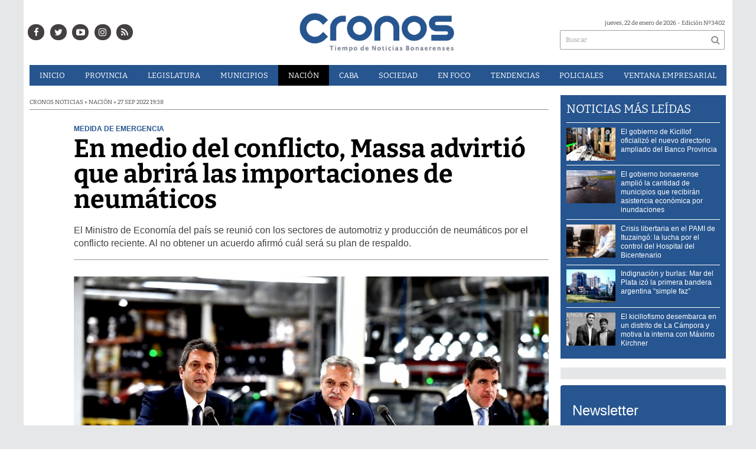

--- FILE ---
content_type: text/html; charset=utf-8
request_url: https://infocronos.com.ar/nota/29662/en-medio-del-conflicto-massa-advirtio-que-abrira-las-importaciones-de-neumaticos/
body_size: 13494
content:
<!-- cache nueva --><!doctype html>
<html class="no-js" lang="es">

<head>
<style>
	.bx-viewport {
		height: auto !important;
	}
	#paginator>a{
		color:white;
	}
</style>


<script async src="https://www.googletagmanager.com/gtag/js?id=UA-84597869-1"></script>
<script>
  window.dataLayer = window.dataLayer || [];
  function gtag(){dataLayer.push(arguments);}
  gtag('js', new Date());
  gtag('config', 'UA-84597869-1');
  gtag('config', 'G-24BQB67BYK');
</script>

	<base href="https://infocronos.com.ar/">

	<meta charset="utf-8">
	<meta http-equiv="X-UA-Compatible" content="IE=edge,chrome=1">

	<meta name="viewport"	 content="width=device-width , initial-scale=1">
	<meta name="format-detection" content="telephone=no">


	<meta name="generator" content="VorkNews 2.0" />

	<meta name="robots"	 content="index, follow" />
	<meta name="description" content="El Ministro de Economía del país se reunió con los sectores de automotriz y producción de neumáticos por el conflicto reciente. Al no obtener un" />
	<meta name="keywords"	 content="En, medio, del, conflicto,, Massa, advirtió, que, abrirá, las, importaciones, de, neumáticos" />


			<meta name="robots" content="max-image-preview:large"/>
	<script type="application/ld+json">
		{
		  "@context" : "http://schema.org",
		  "@type" : "NewsArticle",
		  "mainEntityOfPage":{
	          "@type": "WebPage",
	          "@id": "https://infocronos.com.ar/nota/29662/en-medio-del-conflicto-massa-advirtio-que-abrira-las-importaciones-de-neumaticos/"
	       },
	      "headline": "En medio del conflicto, Massa advirtió que abrirá las importaciones de neumáticos",
		  "author":"Organization",
		  "publisher": {
		    "@type": "Organization",
		    "name": "Cronos Noticias",
		    "logo": {
		        "@type": "ImageObject",
		        "url": "https://infocronos.com.ar/images/cronos-500.png",
		        "width": 497,
		        "height": 100
		   }
			},
		  "datePublished" : "2022-09-27",
		  "articleSection": "Nación",
		  "image": {
	            "@context": "http://schema.org",
	            "@type": "ImageObject",
	            "url": "https://infocronos.com.ar/uploads/noticias/social/2022/09/20220927194845_0e03eb51-0f40-449f-b62f-38f32253303d.jpg",
	            "height": 440,
	            "width": 780
	        },
		  "url" : "https://infocronos.com.ar/nota/29662/en-medio-del-conflicto-massa-advirtio-que-abrira-las-importaciones-de-neumaticos/"
		}
	</script>


	

	<script async src="https://use.fontawesome.com/39582671de.js"></script>

		<link rel="canonical" href="https://infocronos.com.ar/nota/29662/en-medio-del-conflicto-massa-advirtio-que-abrira-las-importaciones-de-neumaticos/">
	
		<link rel="amphtml" href="https://infocronos.com.ar/amp/29662/en-medio-del-conflicto-massa-advirtio-que-abrira-las-importaciones-de-neumaticos/">
	


	
<meta property="og:title"       content="En medio del conflicto, Massa advirtió que abrirá las importaciones de neumáticos - Cronos Noticias" />
<meta property="og:image"       content="https://infocronos.com.ar/uploads/noticias/social/2022/09/20220927194845_0e03eb51-0f40-449f-b62f-38f32253303d.jpg" />
<meta property="og:type"        content="article" />
<meta property="og:site_name"   content="Cronos Noticias" />
<meta property="og:description" content="El Ministro de Economía del país se reunió con los sectores de automotriz y producción de neumáticos por el conflicto reciente. Al no obtener un" />
<meta property="og:url"         content="https://infocronos.com.ar/nota/29662/en-medio-del-conflicto-massa-advirtio-que-abrira-las-importaciones-de-neumaticos/" />

	<link rel="author" href="./humans.txt" />

	<link rel="shortcut icon" href="./uploads/cliente/favicon/20190128140134_favicon_32x32.png" type="image/png">
<link rel="apple-touch-icon" sizes="57x57" href="./images/apple-icon-57x57.png">
<link rel="apple-touch-icon" sizes="60x60" href="./images/apple-icon-60x60.png">
<link rel="apple-touch-icon" sizes="72x72" href="./images/apple-icon-72x72.png">
<link rel="apple-touch-icon" sizes="76x76" href="./images/apple-icon-76x76.png">
<link rel="apple-touch-icon" sizes="114x114" href="./images/apple-icon-114x114.png">
<link rel="apple-touch-icon" sizes="120x120" href="./images/apple-icon-120x120.png">
<link rel="apple-touch-icon" sizes="144x144" href="./images/apple-icon-144x144.png">
<link rel="apple-touch-icon" sizes="152x152" href="./images/apple-icon-152x152.png">
<link rel="apple-touch-icon" sizes="180x180" href="./images/apple-icon-180x180.png">
<link rel="icon" type="image/png" sizes="192x192" href="./images/android-icon-192x192.png">
<link rel="icon" type="image/png" sizes="32x32" href="./images/favicon-32x32.png">
<link rel="icon" type="image/png" sizes="96x96" href="./images/favicon-96x96.png">
<link rel="icon" type="image/png" sizes="16x16" href="./images/favicon-16x16.png">

	<link rel="stylesheet" href="./style/style.css?v=1742218015"> 
	<!--<link href="https://fonts.googleapis.com/css?family=Bitter:400,600,700,900" rel="stylesheet">-->
<style>
    /* cyrillic-ext */
@font-face {
  font-family: 'Bitter';
  font-style: normal;
  font-weight: 400;
  src: url(https://fonts.gstatic.com/s/bitter/v17/rax8HiqOu8IVPmn7coxpPDk.woff2) format('woff2');
  font-display: swap;
  unicode-range: U+0460-052F, U+1C80-1C88, U+20B4, U+2DE0-2DFF, U+A640-A69F, U+FE2E-FE2F;
}
/* cyrillic */
@font-face {
  font-family: 'Bitter';
  font-style: normal;
  font-weight: 400;
  src: url(https://fonts.gstatic.com/s/bitter/v17/rax8HiqOu8IVPmn7e4xpPDk.woff2) format('woff2');
  font-display: swap;
  unicode-range: U+0400-045F, U+0490-0491, U+04B0-04B1, U+2116;
}
/* vietnamese */
@font-face {
  font-family: 'Bitter';
  font-style: normal;
  font-weight: 400;
  src: url(https://fonts.gstatic.com/s/bitter/v17/rax8HiqOu8IVPmn7cIxpPDk.woff2) format('woff2');
  font-display: swap;
  unicode-range: U+0102-0103, U+0110-0111, U+0128-0129, U+0168-0169, U+01A0-01A1, U+01AF-01B0, U+1EA0-1EF9, U+20AB;
}
/* latin-ext */
@font-face {
  font-family: 'Bitter';
  font-style: normal;
  font-weight: 400;
  src: url(https://fonts.gstatic.com/s/bitter/v17/rax8HiqOu8IVPmn7cYxpPDk.woff2) format('woff2');
  font-display: swap;
  unicode-range: U+0100-024F, U+0259, U+1E00-1EFF, U+2020, U+20A0-20AB, U+20AD-20CF, U+2113, U+2C60-2C7F, U+A720-A7FF;
}
/* latin */
@font-face {
  font-family: 'Bitter';
  font-style: normal;
  font-weight: 400;
  src: url(https://fonts.gstatic.com/s/bitter/v17/rax8HiqOu8IVPmn7f4xp.woff2) format('woff2');
  font-display: swap;
  unicode-range: U+0000-00FF, U+0131, U+0152-0153, U+02BB-02BC, U+02C6, U+02DA, U+02DC, U+2000-206F, U+2074, U+20AC, U+2122, U+2191, U+2193, U+2212, U+2215, U+FEFF, U+FFFD;
}
/* cyrillic-ext */
@font-face {
  font-family: 'Bitter';
  font-style: normal;
  font-weight: 600;
  src: url(https://fonts.gstatic.com/s/bitter/v17/rax8HiqOu8IVPmn7coxpPDk.woff2) format('woff2');
  font-display: swap;
  unicode-range: U+0460-052F, U+1C80-1C88, U+20B4, U+2DE0-2DFF, U+A640-A69F, U+FE2E-FE2F;
}
/* cyrillic */
@font-face {
  font-family: 'Bitter';
  font-style: normal;
  font-weight: 600;
  src: url(https://fonts.gstatic.com/s/bitter/v17/rax8HiqOu8IVPmn7e4xpPDk.woff2) format('woff2');
  font-display: swap;
  unicode-range: U+0400-045F, U+0490-0491, U+04B0-04B1, U+2116;
}
/* vietnamese */
@font-face {
  font-family: 'Bitter';
  font-style: normal;
  font-weight: 600;
  src: url(https://fonts.gstatic.com/s/bitter/v17/rax8HiqOu8IVPmn7cIxpPDk.woff2) format('woff2');
  font-display: swap;
  unicode-range: U+0102-0103, U+0110-0111, U+0128-0129, U+0168-0169, U+01A0-01A1, U+01AF-01B0, U+1EA0-1EF9, U+20AB;
}
/* latin-ext */
@font-face {
  font-family: 'Bitter';
  font-style: normal;
  font-weight: 600;
  src: url(https://fonts.gstatic.com/s/bitter/v17/rax8HiqOu8IVPmn7cYxpPDk.woff2) format('woff2');
  font-display: swap;
  unicode-range: U+0100-024F, U+0259, U+1E00-1EFF, U+2020, U+20A0-20AB, U+20AD-20CF, U+2113, U+2C60-2C7F, U+A720-A7FF;
}
/* latin */
@font-face {
  font-family: 'Bitter';
  font-style: normal;
  font-weight: 600;
  src: url(https://fonts.gstatic.com/s/bitter/v17/rax8HiqOu8IVPmn7f4xp.woff2) format('woff2');
  font-display: swap;
  unicode-range: U+0000-00FF, U+0131, U+0152-0153, U+02BB-02BC, U+02C6, U+02DA, U+02DC, U+2000-206F, U+2074, U+20AC, U+2122, U+2191, U+2193, U+2212, U+2215, U+FEFF, U+FFFD;
}
/* cyrillic-ext */
@font-face {
  font-family: 'Bitter';
  font-style: normal;
  font-weight: 700;
  src: url(https://fonts.gstatic.com/s/bitter/v17/rax8HiqOu8IVPmn7coxpPDk.woff2) format('woff2');
  font-display: swap;
  unicode-range: U+0460-052F, U+1C80-1C88, U+20B4, U+2DE0-2DFF, U+A640-A69F, U+FE2E-FE2F;
}
/* cyrillic */
@font-face {
  font-family: 'Bitter';
  font-style: normal;
  font-weight: 700;
  src: url(https://fonts.gstatic.com/s/bitter/v17/rax8HiqOu8IVPmn7e4xpPDk.woff2) format('woff2');
  font-display: swap;
  unicode-range: U+0400-045F, U+0490-0491, U+04B0-04B1, U+2116;
}
/* vietnamese */
@font-face {
  font-family: 'Bitter';
  font-style: normal;
  font-weight: 700;
  src: url(https://fonts.gstatic.com/s/bitter/v17/rax8HiqOu8IVPmn7cIxpPDk.woff2) format('woff2');
  font-display: swap;
  unicode-range: U+0102-0103, U+0110-0111, U+0128-0129, U+0168-0169, U+01A0-01A1, U+01AF-01B0, U+1EA0-1EF9, U+20AB;
}
/* latin-ext */
@font-face {
  font-family: 'Bitter';
  font-style: normal;
  font-weight: 700;
  src: url(https://fonts.gstatic.com/s/bitter/v17/rax8HiqOu8IVPmn7cYxpPDk.woff2) format('woff2');
  font-display: swap;
  unicode-range: U+0100-024F, U+0259, U+1E00-1EFF, U+2020, U+20A0-20AB, U+20AD-20CF, U+2113, U+2C60-2C7F, U+A720-A7FF;
}
/* latin */
@font-face {
  font-family: 'Bitter';
  font-style: normal;
  font-weight: 700;
  src: url(https://fonts.gstatic.com/s/bitter/v17/rax8HiqOu8IVPmn7f4xp.woff2) format('woff2');
  font-display: swap;
  unicode-range: U+0000-00FF, U+0131, U+0152-0153, U+02BB-02BC, U+02C6, U+02DA, U+02DC, U+2000-206F, U+2074, U+20AC, U+2122, U+2191, U+2193, U+2212, U+2215, U+FEFF, U+FFFD;
}
/* cyrillic-ext */
@font-face {
  font-family: 'Bitter';
  font-style: normal;
  font-weight: 900;
  src: url(https://fonts.gstatic.com/s/bitter/v17/rax8HiqOu8IVPmn7coxpPDk.woff2) format('woff2');
  font-display: swap;
  unicode-range: U+0460-052F, U+1C80-1C88, U+20B4, U+2DE0-2DFF, U+A640-A69F, U+FE2E-FE2F;
}
/* cyrillic */
@font-face {
  font-family: 'Bitter';
  font-style: normal;
  font-weight: 900;
  src: url(https://fonts.gstatic.com/s/bitter/v17/rax8HiqOu8IVPmn7e4xpPDk.woff2) format('woff2');
  font-display: swap;
  unicode-range: U+0400-045F, U+0490-0491, U+04B0-04B1, U+2116;
}
/* vietnamese */
@font-face {
  font-family: 'Bitter';
  font-style: normal;
  font-weight: 900;
  src: url(https://fonts.gstatic.com/s/bitter/v17/rax8HiqOu8IVPmn7cIxpPDk.woff2) format('woff2');
  font-display: swap;
  unicode-range: U+0102-0103, U+0110-0111, U+0128-0129, U+0168-0169, U+01A0-01A1, U+01AF-01B0, U+1EA0-1EF9, U+20AB;
}
/* latin-ext */
@font-face {
  font-family: 'Bitter';
  font-style: normal;
  font-weight: 900;
  src: url(https://fonts.gstatic.com/s/bitter/v17/rax8HiqOu8IVPmn7cYxpPDk.woff2) format('woff2');
  font-display: swap;
  unicode-range: U+0100-024F, U+0259, U+1E00-1EFF, U+2020, U+20A0-20AB, U+20AD-20CF, U+2113, U+2C60-2C7F, U+A720-A7FF;
}
/* latin */
@font-face {
  font-family: 'Bitter';
  font-style: normal;
  font-weight: 900;
  src: url(https://fonts.gstatic.com/s/bitter/v17/rax8HiqOu8IVPmn7f4xp.woff2) format('woff2');
  font-display: swap;
  unicode-range: U+0000-00FF, U+0131, U+0152-0153, U+02BB-02BC, U+02C6, U+02DA, U+02DC, U+2000-206F, U+2074, U+20AC, U+2122, U+2191, U+2193, U+2212, U+2215, U+FEFF, U+FFFD;
}
.ffalt{ font-family: 'Bitter', serif;}
.ffalt.bold, .ffalt .bold{ font-weight: 700; }
.ffalt.semi-bold, .ffalt .semi-bold { font-weight: 600 }

</style>


	<!--[if lt IE 9]>
	<script src="./js/html5shiv/html5shiv.js"></script> 
	<![endif]-->

	<script src="./js/jquery/jquery.js"></script> 
	<title>En medio del conflicto, Massa advirtió que abrirá las importaciones de neumáticos - Cronos Noticias</title>

		<meta http-equiv="refresh" content="1800 ">
	
	<script defer src=".js//mobile-detect/mobile-detect.js"></script>
	<script>
		$(function(){
		    var md = new MobileDetect(window.navigator.userAgent);
		    if(md.phone()){
		    	$("body").addClass('is_phone');
		    }
		    if(md.tablet()){
		    	$("body").addClass('is_tablet');
		    }
		    if(md.mobile()){
		    	$("body").addClass('is_mobile');
		    }

		});
	</script>
	<link rel="manifest" href="/manifest.json" />
	<script src="https://cdn.onesignal.com/sdks/OneSignalSDK.js" async=""></script>
	<script>
	  var OneSignal = window.OneSignal || [];
	  OneSignal.push(function() {
	    OneSignal.init({
	      appId: "528aa845-5934-439c-adf1-c9f532e81d25",
	    });
	  });
	</script>

	<script src="./js/lazysizes.min.js"></script>
</head>
<!--                            
                               ====                         
                            =========                       
                        ====        ===                     
                     ====    +++++   ====                   
                   ===    ++++++++++   ===                  
                   ===   ++++++++++++    ===                
                    ===    +++++++++    ======              
                     ===    +++++     ==========            
                      ====        =====       ====    
                        ===    =====     +++    ====  
                        =========     ++++++++    ==== 
                        =======     ++++++++++++    ===
                      =========    +++++++++++++++    ===
                   =====     ====    +++++++++++++    ====
               ======         ====    ++++++++++      ====
            ======     ++++     ===    ++++++      ======
          =====      ++++++++    ====           ======
         ====     ++++++++++++    ====        ======
        ====     ++++++++++++++     ====   ======
        =====    +++++++++++++++    ===========
         ====    +++++++++++++     ========
          ====    ++++++++++       =====
           ====     ++++++       ======
            ====     +++       ======
             ====           ======
              ====        ======
               =====   =======
                ===========
                 ========            
                                                                        
 
 =============================================================================
 diseño y programación
 http://www.vork.com.ar
 info@vork.com.ar
 
 -->
<body class="bgbody nota">

<section class="container ffalt">

<header class="bgcaja boxed auto pl10 pr10 pb15" id="header_vorknews">



	<div class="g4 fll mr equalheight tal modulo_redes_sociales">
		<div class="middle_magic">
			<div class="w100p">				
				<div class="cwhite">
		<a class="icon_social bgtext bgprincipal-hover cwhite" style="color:white !important;" href="https://www.facebook.com/Cronos-Noticias-1163010460409562/" target="_blank"><i class="fa fa-facebook"></i></a>
	
		<a class="ml icon_social bgtext bgprincipal-hover cwhite" style="color:white !important;" href="https://twitter.com/Cronos_Noticias" target="_blank"><i class="fa fa-twitter"></i></a>
	
		<a class="ml icon_social bgtext bgprincipal-hover cwhite" style="color:white !important;" href="https://www.youtube.com/channel/UCLnr6DisNAXy4UGh7Fp814Q" target="_blank"><i class="fa fa-youtube-play"></i></a>
	
	<a class="ml icon_social bgtext bgprincipal-hover cwhite" style="color:white !important;" href="https://www.instagram.com/cronosnoticias/" target="_blank"><i class="fa fa-instagram"></i></a>

	<a class="ml icon_social bgtext bgprincipal-hover cwhite" style="color:white !important;" href="./rss" target="_blank"><i class="fa fa-rss"></i></a>

</div>
			</div>
		</div>
	</div>

	<div class="g4 fll tac equalheight">
		<div class="middle_magic">
			<div class="">
				<a href="./" class="dib" id="logo"><img src="./uploads/cliente/marca/20190122122832_cronos_logo.png" alt="Cronos Noticias" ></a>
			</div>
		</div>
	</div>

	<div class="g3 flr equalheight modulo_buscador">
		<div class="middle_magic">
			<div class=" tar pb3p pt3p w100p">
					
				<div class="fz10 tar">
					<span class="capitalize">jueves, 22 de enero de 2026</span> - Edición Nº3402				</div>
				<div id="search" class="">
	<form action="./resultados/" class="posr"  method="get" id="form-buscador" novalidate="novalidate">
		<input type="text" placeholder="Buscar" class="fz11 ffalt bgwhite p9" name="q" required="required" style="color: rgb(153, 153, 153);"><a href="javascript:;" class="posa top right mr8 mt5 ctextlight" id="boton-buscador"><i class="fa fa-search"></i></a>
	</form>
</div>


<script src="./js/vorkform/vorkform.js"></script> 

<script>
$(function() {
	var form = $('#form-buscador');

	$(form).vorkForm({
		sendMethod:   "submit",             		submitButton: "#boton-buscador", 		onErrors: function(m) {
		}
	});
});
</script>			</div>
		</div>
	</div>
	<div class="clear"></div>


	<div class="">
		<script src="./js/menu_vorknews.js"></script> 
<style>
  header #menu_header_vorknews>ul>li a{
        color:white !important;
    }
</style>
<nav id="menu_header_vorknews" class="ffalt fz13 ttu lh35 lsn tac">
	<ul class="w100p">
		<li class="dib cwhite">
			<a class="tdn cwhite btn-principal dib hover_menu  bgprincipal  " href="./">Inicio</a>
		</li>
				<li class="dib cwhite">
			<a class="tdn cwhite btn-principal dib hover_menu bgprincipal " href="./seccion/provincia/">Provincia</a>
					</li>
				<li class="dib cwhite">
			<a class="tdn cwhite btn-principal dib hover_menu bgprincipal " href="./seccion/legislatura/">Legislatura</a>
					</li>
				<li class="dib cwhite">
			<a class="tdn cwhite btn-principal dib hover_menu bgprincipal " href="./seccion/municipios/">Municipios</a>
					</li>
				<li class="dib cwhite">
			<a class="tdn cwhite btn-principal dib hover_menu bgprincipal active" href="./seccion/nacion/">Nación</a>
					</li>
				<li class="dib cwhite">
			<a class="tdn cwhite btn-principal dib hover_menu bgprincipal " href="./seccion/caba/">CABA</a>
					</li>
				<li class="dib cwhite">
			<a class="tdn cwhite btn-principal dib hover_menu bgprincipal " href="./seccion/sociedad/">Sociedad</a>
					</li>
				<li class="dib cwhite">
			<a class="tdn cwhite btn-principal dib hover_menu bgprincipal " href="./seccion/en_foco/">En&nbsp;Foco</a>
					</li>
				<li class="dib cwhite">
			<a class="tdn cwhite btn-principal dib hover_menu bgprincipal " href="./seccion/tendencias/">Tendencias</a>
					</li>
				<li class="dib cwhite">
			<a class="tdn cwhite btn-principal dib hover_menu bgprincipal " href="./seccion/policiales/">Policiales</a>
					</li>
				<li class="dib cwhite">
			<a class="tdn cwhite btn-principal dib hover_menu bgprincipal " href="./seccion/ventana-empresarial/">Ventana&nbsp;Empresarial</a>
					</li>
			</ul>
</nav>
<div class="clear bdb bdcaja"></div>
	</div>
	<div class="clear"></div>
</header>
<div class="w100p z9999 dn" id="menu_header_fixed">
	<div class="barra_muestra_menu p10 bgprincipal ">		
		<a href="javascript:;" class="bgprincipal dib muestra_menu fll mr ">
			<i class="fa fa-bars fa-2x cwhite"></i> 
		</a>
		<a href="./" class="fll logo-botonera">
			<img src="./uploads/cliente/logo_botonera/20190220105806_logo_mobile.png" alt="" class="mt3">
		</a>

		<div class="flr g3">
			<div id="search" class="">
	<form action="./resultados/" class="posr"  method="get" id="form-buscador" novalidate="novalidate">
		<input type="text" placeholder="Buscar" class="fz11 ffalt bgwhite p9" name="q" required="required" style="color: rgb(153, 153, 153);"><a href="javascript:;" class="posa top right mr8 mt5 ctextlight" id="boton-buscador"><i class="fa fa-search"></i></a>
	</form>
</div>



<script>
$(function() {
	var form = $('#form-buscador');

	$(form).vorkForm({
		sendMethod:   "submit",             		submitButton: "#boton-buscador", 		onErrors: function(m) {
		}
	});
});
</script>		</div>

		<div class="flr g3 tar ffal cwhite pr10 fz11 pt5">
			22/1/26		</div>


		<div class="clear"></div>
		
		<nav class="fz12 ttu lh35 lsn tac posa left dn">
			<ul class="lsn cwhite">
				<li class="db">
					<a class="tdn cwhite btn-principal dib hover_menu   w100p pl3p bgprincipal  " href="./" style="color: white !important;">Inicio</a>
				</li>
									<li class="db">
						<a class="tdn cwhite btn-principal dib hover_menu  w100p pl3p bgprincipal " href="./seccion/provincia/"  style="color: white !important;">Provincia</a>
											</li>
									<li class="db">
						<a class="tdn cwhite btn-principal dib hover_menu  w100p pl3p bgprincipal " href="./seccion/legislatura/"  style="color: white !important;">Legislatura</a>
											</li>
									<li class="db">
						<a class="tdn cwhite btn-principal dib hover_menu  w100p pl3p bgprincipal " href="./seccion/municipios/"  style="color: white !important;">Municipios</a>
											</li>
									<li class="db">
						<a class="tdn cwhite btn-principal dib hover_menu  w100p pl3p bgprincipal active" href="./seccion/nacion/"  style="color: white !important;">Nación</a>
											</li>
									<li class="db">
						<a class="tdn cwhite btn-principal dib hover_menu  w100p pl3p bgprincipal " href="./seccion/caba/"  style="color: white !important;">CABA</a>
											</li>
									<li class="db">
						<a class="tdn cwhite btn-principal dib hover_menu  w100p pl3p bgprincipal " href="./seccion/sociedad/"  style="color: white !important;">Sociedad</a>
											</li>
									<li class="db">
						<a class="tdn cwhite btn-principal dib hover_menu  w100p pl3p bgprincipal " href="./seccion/en_foco/"  style="color: white !important;">En Foco</a>
											</li>
									<li class="db">
						<a class="tdn cwhite btn-principal dib hover_menu  w100p pl3p bgprincipal " href="./seccion/tendencias/"  style="color: white !important;">Tendencias</a>
											</li>
									<li class="db">
						<a class="tdn cwhite btn-principal dib hover_menu  w100p pl3p bgprincipal " href="./seccion/policiales/"  style="color: white !important;">Policiales</a>
											</li>
									<li class="db">
						<a class="tdn cwhite btn-principal dib hover_menu  w100p pl3p bgprincipal " href="./seccion/ventana-empresarial/"  style="color: white !important;">Ventana Empresarial</a>
											</li>
							</ul>
		</nav>
	</div>
</div>

<script src="./js/equalheight/equalheight.min.js"></script> 
<script>


$(function(){
	preview_parms = '';
	$( "a" ).each(function( index ) {
		href_actual = $(this).attr('href');
		if($(this).attr('href')!='javascript:;'){
			$(this).attr('href',href_actual+preview_parms);
		}
	});
});
</script>


<script src="./js/jquery.fitvids.js"></script> 
	<script>
	  $(document).ready(function(){
	    // Target your .container, .wrapper, .post, etc.
	    $("div.wysiwyg iframe[src^='https://www.facebook.com/plugins/']").parent().fitVids();
	  });
	</script>

<div class="bgcaja boxed auto">
	<section id="main" class="">
		


		<div id="columna-noticia-1" class="fll mr g9">

			<div id="load_superdestacada_nota"></div>
			<script type="text/javascript">
				$(function(){
					//$("#load_superdestacada_nota").load( "./includes/plugins/load_superdestacada_nota.php" );
				});
			</script>


						<div class="ffalt fz10 ctext ttu bdb bdtextlight">
				Cronos Noticias  » Nación  » 27 sep 2022  19:38			</div>
			
			<div class="pt3p pb3p g11 flr">
				


				<h3 class="arial cprincipal bold fz12 lh13 ttu mb5">Medida de emergencia</h3>
				<h1 class="ffalt ctitle fz43 lh43 mb20 bold">En medio del conflicto, Massa advirtió que abrirá las importaciones de neumáticos</h1>
				<h2 class="arial ctext fz16 lh22">El Ministro de Economía del país se reunió con los sectores de automotriz y producción de neumáticos por el conflicto reciente. Al no obtener un acuerdo afirmó cuál será su plan de respaldo.</h2>
				<hr class="mt2p bdb bdtextlight">
			</div>




						<script src="./js/bxslider/jquery.bxslider.js"></script> 
			<script>
				$(function() {
					var numberOfImages = 1;
					var numberOfvideos = 0;

					if ((numberOfImages+numberOfvideos) > 1) {
					    touchEnabledvar = true;
					} else {
					    touchEnabledvar = false;
					    $("#galeria-noticia li iframe").parent().addClass('is_video');
					}

					galeria_noticia = $('#galeria-noticia ul').bxSlider({
					  video: true,
					  useCSS: false,
					  pager: false,
					  auto: false,
					  adaptiveHeight: false,
					  touchEnabled: touchEnabledvar,
					  controls:touchEnabledvar,
					  captions: true,
					  nextText:'<img src="./images/galeria_next.png" class="" />',
					  prevText:'<img src="./images/galeria_prev.png" class="" />'
					});

					if(numberOfvideos==1&&numberOfImages==0){
						galeria_noticia.destroySlider();
					}
				});
			</script>
			

			<section id="galeria-noticia" class=" g11 flr">
				<ul class="">
															  <li>
					  	<img src="./uploads/noticias/5/2022/09/20220927194845_0e03eb51-0f40-449f-b62f-38f32253303d.webp" title=""  alt="En medio del conflicto, Massa advirtió que abrirá las importaciones de neumáticos" style="width:101%;" />
					  </li>
									</ul>
			</section>
			<div class="clear"></div>

							<div class="bdb bdtextlight mt5 mb30 fz10 arial ovh g10 flr">
					<div class="g12 mt8 fz10 lh12 bdb bdtextlight tar pb5 ttu">
						<!-- TAGS -->
						<span class='cprincipal'>TAGS: </span><a href="./tag/3649/Sergio Massa" class="ctext">Sergio Massa</a>, <a href="./tag/7084/Alberto Fernández" class="ctext">Alberto Fernández</a>, <a href="./tag/63728/ministro de Economía de la Nación" class="ctext">ministro de Economía de la Nación</a>, <a href="./tag/158228/Conflicto neumáticos" class="ctext">Conflicto neumáticos</a>, <a href="./tag/158231/Sector automotriz" class="ctext">Sector automotriz</a>
					</div>


					<div class="g12 tac pt5 pb5">
						<p class="fz12 ffalt bold pb5 ctext">COMPARTIR ESTA NOTICIA</p>
						<!-- ShareThis BEGIN --><div class="sharethis-inline-share-buttons"></div><!-- ShareThis END -->
					</div>
					<div class="clear"></div>
				</div>
				<div class="clear"></div>
			


			
			<div class="clear"></div>


			<div class="fll mr arial fz10 lh14 posr ctext g2">
							</div>



			<div class="flr g10 arial ctext fz14 lh24 mb20">

					
								
				<div class="wysiwyg mb15">
				<p>El <a href="https://infocronos.com.ar/nota/29630/insaurralde-volvio-a-mostrarse-con-massa-celebraron-juntos-el-dia-del-jubilado-en-lomas/" target="_blank"><strong>ministro de Economía de Nación</strong></a>, se reunió este martes con el <strong>sector automotriz</strong> debido al reciente conflicto en la <strong>producción de neumáticos</strong>. Allí manifestó que, si la situación no llega a un acuerdo con los productores, mañana habilitará “a las empresas fabricantes como importadores de emergencia”.</p>

<p><strong>Massa </strong>se manifestó al respecto y dijo: "Si eventualmente mañana no se resolviese el conflicto, vamos a habilitar a las empresas, a las fabricantes, como importadores habilitados de emergencia y les vamos a habilitar la oportunidad de importar todos los neumáticos que necesiten".</p>

<p>La decisión fue resuelta tras una reunión esta tarde entre el <strong>Massa </strong>y los representantes del <strong>sector automotriz</strong>, de los que participaron la <strong>Asociación de Fabricantes de Automotores</strong> (<strong>Adefa</strong>), la <strong>Asociación de Fabricantes de Componentes</strong> (<strong>Afac</strong>), la <strong>Unión Obrera Metalúrgica</strong> y <strong>Smata</strong>.</p>

<div class="embeddedContent oembed-provider- oembed-provider-twitter" data-align="none" data-oembed="https://twitter.com/SergioMassa/status/1570825947456376832?s=20&t=QsjxfWQSeDQ1kdPpTxD9YA" data-oembed_provider="twitter" data-resizetype="noresize" data-title="Tweet Economia Arg">
<blockquote class="twitter-tweet">
<p dir="ltr" lang="es">Junto al presidente <a href="https://twitter.com/alferdez?ref_src=twsrc%5Etfw">@alferdez</a>, trabajadores y trabajadoras, representantes del sector y sindicatos, anunciamos la promulgación de la Ley de Impulso a la Cadena Automotriz.<br />
Ley que le demostró a la sociedad que con diálogo y consensos se logran políticas de Estado de largo plazo. <a href="https://t.co/HyBX1HrYpd">pic.twitter.com/HyBX1HrYpd</a></p>
— Sergio Massa (@SergioMassa) <a href="https://twitter.com/SergioMassa/status/1570825947456376832?ref_src=twsrc%5Etfw">September 16, 2022</a></blockquote>
<script async="" charset="utf-8" src="https://platform.twitter.com/widgets.js"></script>
</div>

<p>"Entendemos que lo que empieza a ponerse en riesgo son 145 mil puestos de trabajo y casi 40 millones de dólares por día de pérdida. <strong>Argentina </strong>no se puede dar el lujo de perderlo. Entendemos el riesgo de perdernos 200 millones de dólares de acá a fin de año, y que no podemos ser rehenes de situaciones de capricho" afirmó el <strong>ministro</strong>.</p>

<p>Sin embargo, el funcionario no atacó al sindicato del neumático que se encuentra en pleno conflicto (<strong>SUTNA</strong>), ni tampoco a las empresas fabricantes: <strong>Pirelli</strong>, <strong>Fate </strong>y <strong>Bridgestone</strong>, las cuales dijeron presente en la asamblea. De igual manera, advirtió sobre "el crecimiento de medidas cautelares a favor de importaciones" desde el inicio del conflicto, desde aproximadamente cinco meses.</p>

<p>"Vemos una situación que nos llama la situación que es que desde que se inició el conflicto, el crecimiento de las <strong>medidas cautelares</strong> a favor de importaciones. La Aduana ha tomado la decisión de hacer un proceso de auditoría y retención de stock. Todo el stock retenido en <strong>Aduana </strong>y todo el stock incautado va a ser puesto a disposición de las terminales para que revisen a ver que les sirve" aportó <strong>Massa</strong>.</p>

<div class="embeddedContent oembed-provider- oembed-provider-twitter" data-align="none" data-oembed="https://twitter.com/alferdez/status/1570839594102591488?s=20&t=QsjxfWQSeDQ1kdPpTxD9YA" data-oembed_provider="twitter" data-resizetype="noresize" data-title="Tweet Alberto">
<blockquote class="twitter-tweet">
<p dir="ltr" lang="es">Promulgamos la Ley de Promoción de la Industria Automotriz 🚗, que impulsa el crecimiento del sector con incentivos para invertir, producir, generar empleo y exportar.<br />
<br />
Esta ley es posible gracias al diálogo entre empresarios, trabajadores y el Estado. Así nos puede ir muy bien. <a href="https://t.co/zyJpN0sqod">pic.twitter.com/zyJpN0sqod</a></p>
— Alberto Fernández (@alferdez) <a href="https://twitter.com/alferdez/status/1570839594102591488?ref_src=twsrc%5Etfw">September 16, 2022</a></blockquote>
<script async="" charset="utf-8" src="https://platform.twitter.com/widgets.js"></script>
</div>

<p>Por otro lado, <strong>José Ignacio de Mendiguren</strong>, <strong>secretario de Industria</strong>, expresó previamente su preocupación por el posible impacto del conflicto gremial en la cadena automotriz, y agregó: "hay que tener un poco más de humildad, colaborar con la situación del país, tenemos que recuperar el poder adquisitivo del salario y para eso necesitamos mantener el nivel de actividad”.</p>

<p><strong>Mendiguren </strong>explicó: "Apostamos al crecimiento, esta industria creció un 35% y las exportaciones con respecto al 2019 subieron un 70%”. “De un listado de 240 gremios, el de neumáticos "con buenos convenios, está en el puesto 19 de los mejor remunerados” sentenció el secretario.</p>

<p>Desde el sindicato <strong>Sutna</strong>, <strong>Alejandro Crespo</strong>, su titular, manifestó con anterioridad que el salario promedio de los trabajadores de <strong>Pirelli</strong>, <strong>Fate </strong>y <strong>Bridgstone </strong>ronda entre los 120 y los 130 mil pesos, por lo que solicitan un aumento por encima de la inflación proyectada en 95%.</p>				</div>


				

<div class="banner tac mb15 m730x120">
        
              <a href="https://www.instagram.com/cronosnoticias/" target="_blank" data-event_category="nota" data-event_label="Cronos 730x120">
              <img src="./uploads/banners/20190322102442_cronos_gif_negro_2_sec_gif_1.gif" alt="Cronos" class="">
                        </a>
    
        <script>
  $(function(){
    gtag('event', 'Display Banner', {
      'event_category': 'nota',
      'event_label': 'Cronos 730x120'
    });
  });
</script>
</div>


				 
				<script>
					$(function(){
						parrafos_nota = $('.wysiwyg p').size();
					});

					var div_relacionadas_internas=[];
					div_relacionadas_internas[0] = '<div class="relacionadas_internas fz14 posr ffalt bdtb bdtextlight pb2p pt10 mt4p mb4p"><div class="bold mb2p cprincipal">NOTA RELACIONADA:</div><a href="./nota/29661/ante-la-presion-por-aumento-salarial-provincia-recibio-a-los-gremios-docentes/" class="ctext fz16"><figure class="fll mr g3"><img src="./uploads/noticias/3/2022/09/20220927191736_correa-y-fud.webp" alt="" /></figure><div class="fll g8 ctext fz18 lh24"><div class="cprincipal ttu fz16 volanta">Reuniones</div><p class="ctext">Ante la presión por aumento salarial, Provincia recibió a los gremios docentes</p></div><div class="clear"></div></a></div>';
					$(function(){
						if(parrafos_nota > 3){
							cada_tres = 3;
							$('.wysiwyg > p:eq('+cada_tres+')').before(div_relacionadas_internas[0]);
							$("#notas_relacionadas article:eq(0)").remove();
						}
					});
				</script>
				

												<section id="notas_relacionadas" class="bdt bdtextlight pt3p mt6p">
					<p class="ctitulo fz22 bold ffalt lh36 mb15">TE PUEDE INTERESAR</p>
					<article class="noticia-18 bdb bdtextlight pb4p mb4p has_image ">
	<a href="./nota/29661/ante-la-presion-por-aumento-salarial-provincia-recibio-a-los-gremios-docentes/">
				<div class="g3 fll mr">
				<figure class="posr">
								
					<img class="lazyload" data-src="./uploads/noticias/3/2022/09/20220927191736_correa-y-fud.webp" alt="Ante la presión por aumento salarial, Provincia recibió a los gremios docentes">
				</figure>
		</div>
				<div class="fll g9">
			<p class="arial cprincipal fz11 lh12 ttu bold volanta">Reuniones</p>
			<p class="ffalt semi-bold ctitle fz20 lh26 mb10 titulo">Ante la presión por aumento salarial, Provincia recibió a los gremios docentes</p>
			<p class="arial ctext fz12 lh17 bajada">Este martes, el ministro de Trabajo mantuvo un encuentro con referentes de la FUDB, que se dio a pedido de estos últimos.</p>
		</div>
		<div class="clear"></div>
	</a>
</article>
		<div class="clear"></div>
<article class="noticia-18 bdb bdtextlight pb4p mb4p has_image ">
	<a href="./nota/29656/el-oficialismo-busca-avanzar-en-la-legislatura-con-el-proyecto-del-instituto-biologico/">
				<div class="g3 fll mr">
				<figure class="posr">
								
					<img class="lazyload" data-src="./uploads/noticias/3/2022/09/20220927184305_5e04df049ef90-900.webp" alt="El oficialismo busca avanzar en la Legislatura con el proyecto del Instituto Biológico">
				</figure>
		</div>
				<div class="fll g9">
			<p class="arial cprincipal fz11 lh12 ttu bold volanta">Lo sacaron del cajón</p>
			<p class="ffalt semi-bold ctitle fz20 lh26 mb10 titulo">El oficialismo busca avanzar en la Legislatura con el proyecto del Instituto Biológico</p>
			<p class="arial ctext fz12 lh17 bajada">Los diputados del Frente de Todos intentan reflotar la iniciativa para transformar en Sociedad del Estado al Instituto Biológico &quot;Tomás Perón&quot; impulsado por Kicillof y Kreplak.</p>
		</div>
		<div class="clear"></div>
	</a>
</article>
		<div class="clear"></div>
<article class="noticia-18 bdb bdtextlight pb4p mb4p has_image ">
	<a href="./nota/29655/cumbre-judicial-kicillof-recibio-a-alak-y-soria-en-gobernacion/">
				<div class="g3 fll mr">
				<figure class="posr">
								
					<img class="lazyload" data-src="./uploads/noticias/3/2022/09/20220927182901_kicillof-alak-soria1.webp" alt="Cumbre judicial: Kicillof recibió a Alak y Soria en Gobernación">
				</figure>
		</div>
				<div class="fll g9">
			<p class="arial cprincipal fz11 lh12 ttu bold volanta">Intercambio</p>
			<p class="ffalt semi-bold ctitle fz20 lh26 mb10 titulo">Cumbre judicial: Kicillof recibió a Alak y Soria en Gobernación</p>
			<p class="arial ctext fz12 lh17 bajada">El gobernador bonaerense estuvo con el ministro de Justicia de Nación y su par en Provincia, en el medio de una jornada donde se llevó adelante la reapertura de la sede del organismo nacional.</p>
		</div>
		<div class="clear"></div>
	</a>
</article>
		<div class="clear"></div>
<article class="noticia-18 bdb bdtextlight pb4p mb4p has_image ">
	<a href="./nota/29646/con-el-foco-en-cultura-y-ciencia-kicillof-participo-de-inauguraciones-en-almirante-brown/">
				<div class="g3 fll mr">
				<figure class="posr">
								
					<img class="lazyload" data-src="./uploads/noticias/3/2022/09/20220927170210_2022-09-27-ak-almirante-brown-don1260.webp" alt="Con el foco en cultura y ciencia, Kicillof participó de inauguraciones en Almirante Brown">
				</figure>
		</div>
				<div class="fll g9">
			<p class="arial cprincipal fz11 lh12 ttu bold volanta">Obras públicas</p>
			<p class="ffalt semi-bold ctitle fz20 lh26 mb10 titulo">Con el foco en cultura y ciencia, Kicillof participó de inauguraciones en Almirante Brown</p>
			<p class="arial ctext fz12 lh17 bajada">El gobernador bonaerense se hizo presente en el aniversario de la localidad de Ministro Rivadavia y destacó las “políticas públicas con mayor inclusión&quot;.</p>
		</div>
		<div class="clear"></div>
	</a>
</article>
		<div class="clear"></div>
<article class="noticia-18 bdb bdtextlight pb4p mb4p has_image ">
	<a href="./nota/29658/nuevas-obras-de-transito-impulsadas-en-el-municipio-del-tigre/">
				<div class="g3 fll mr">
				<figure class="posr">
								
					<img class="lazyload" data-src="./uploads/noticias/3/2022/09/20220927190847_unnamed-7.webp" alt="Nuevas obras de transito impulsadas en el Municipio del Tigre">
				</figure>
		</div>
				<div class="fll g9">
			<p class="arial cprincipal fz11 lh12 ttu bold volanta">Bancalari-Benavídez</p>
			<p class="ffalt semi-bold ctitle fz20 lh26 mb10 titulo">Nuevas obras de transito impulsadas en el Municipio del Tigre</p>
			<p class="arial ctext fz12 lh17 bajada">Desde la municipalidad de Tigre se dio a conocer las nuevas obras en progreso por parte de la comuna. Las mismas están destinadas a la inclusión de luminaria, y reparación de cordones viales.</p>
		</div>
		<div class="clear"></div>
	</a>
</article>
		<div class="clear"></div>
				</section>

								





					<section id="facebook_comments">
				<p class="ctitulo fz22 bold ffalt lh36 mb15">OPINÁ, DEJÁ TU COMENTARIO:</p>
		<div class="fb-comments" data-href="https://infocronos.com.ar/nota/29662/en-medio-del-conflicto-massa-advirtio-que-abrira-las-importaciones-de-neumaticos/" data-width="620" data-num-posts="7"></div>
	</section>
				



			</div>

			<div class="clear"></div>


		</div>


		<div id="columna-noticia-2" class="fll g3">
			<aside id="notas_mas_leidas" class="bgprincipal p10 mb15">
    <p class="ttu cwhite fz20 lh26 cwhite mb10">NOTICIAS MÁS LEÍDAS</p>
    <article class="noticia-12 bdt bdwhite pb3p pt3p has_image ">
	<a href="./nota/53763/el-gobierno-de-kicillof-oficializo-el-nuevo-directorio-ampliado-del-banco-provincia">
				<figure class="fll g4 mr">
			<img src="./uploads/noticias/4/2026/01/20260121123209_banco-provincia-189.webp" alt="El gobierno de Kicillof oficializó el nuevo directorio ampliado del Banco Provincia" class="z9">
		</figure>
		

		<div class="fll pl4 g8">
			<p class="arial cwhite fz12 lh15 titulo">El gobierno de Kicillof oficializó el nuevo directorio ampliado del Banco Provincia</p>
			<span class="fz11 cwhite"></span>
		</div>

		<div class="clear"></div>
	</a>
</article><article class="noticia-12 bdt bdwhite pb3p pt3p has_image ">
	<a href="./nota/53729/el-gobierno-bonaerense-amplio-la-cantidad-de-municipios-que-recibiran-asistencia-economica-por-inundaciones">
				<figure class="fll g4 mr">
			<img src="./uploads/noticias/4/2026/01/20260119170555_image-2026-01-19t170407-671.webp" alt="El gobierno bonaerense amplió la cantidad de municipios que recibirán asistencia económica por inundaciones" class="z9">
		</figure>
		

		<div class="fll pl4 g8">
			<p class="arial cwhite fz12 lh15 titulo">El gobierno bonaerense amplió la cantidad de municipios que recibirán asistencia económica por inundaciones</p>
			<span class="fz11 cwhite"></span>
		</div>

		<div class="clear"></div>
	</a>
</article><article class="noticia-12 bdt bdwhite pb3p pt3p has_image ">
	<a href="./nota/53739/crisis-libertaria-en-el-pami-de-ituzaingo-la-lucha-por-el-control-del-hospital-del-bicentenario">
				<figure class="fll g4 mr">
			<img src="./uploads/noticias/4/2026/01/20260120104537_whatsapp-image-2026-01-20-at-10-01-52.webp" alt="Crisis libertaria en el PAMI de Ituzaingó: la lucha por el control del Hospital del Bicentenario" class="z9">
		</figure>
		

		<div class="fll pl4 g8">
			<p class="arial cwhite fz12 lh15 titulo">Crisis libertaria en el PAMI de Ituzaingó: la lucha por el control del Hospital del Bicentenario</p>
			<span class="fz11 cwhite"></span>
		</div>

		<div class="clear"></div>
	</a>
</article><article class="noticia-12 bdt bdwhite pb3p pt3p has_image ">
	<a href="./nota/53741/indignacion-y-burlas-mar-del-plata-izo-la-primera-bandera-argentina-simple-faz">
				<figure class="fll g4 mr">
			<img src="./uploads/noticias/4/2026/01/20260120115103_whatsapp-image-2026-01-20-at-11-49-47.webp" alt="Indignación y burlas: Mar del Plata izó la primera bandera argentina “simple faz”" class="z9">
		</figure>
		

		<div class="fll pl4 g8">
			<p class="arial cwhite fz12 lh15 titulo">Indignación y burlas: Mar del Plata izó la primera bandera argentina “simple faz”</p>
			<span class="fz11 cwhite"></span>
		</div>

		<div class="clear"></div>
	</a>
</article><article class="noticia-12 bdt bdwhite pb3p pt3p has_image ">
	<a href="./nota/53764/el-kicillofismo-desembarca-en-un-distrito-de-la-campora-y-motiva-la-interna-con-maximo-kirchner">
				<figure class="fll g4 mr">
			<img src="./uploads/noticias/4/2026/01/20260121114641_whatsapp-image-2026-01-21-at-10-12-40.webp" alt="El kicillofismo desembarca en un distrito de La Cámpora y motiva la interna con Máximo Kirchner" class="z9">
		</figure>
		

		<div class="fll pl4 g8">
			<p class="arial cwhite fz12 lh15 titulo">El kicillofismo desembarca en un distrito de La Cámpora y motiva la interna con Máximo Kirchner</p>
			<span class="fz11 cwhite"></span>
		</div>

		<div class="clear"></div>
	</a>
</article>    <div class="clear"></div>
</aside>



			<aside>	
		<script type="text/javascript" src="js/encuestas.js"></script>
		<section id="encuestas" class="inarow2 mb10 tac">
			<div id='encuesta' class="p10 bgbody"></div>
			<div class="clear"></div>
		</section>
		


</aside>							<div class="mb20" id="newsletter">
<script type="text/javascript" src="https://v3.esmsv.com/form/renderwidget/format/widget/AdministratorID/111140/FormID/1"></script>
</div>

			
<script src="./js/bxslider/plugins/jquery.fitvids.js"></script> 



<script type="text/javascript">
$(function() {
	$('#videos').bxSlider({
	  video: true,
	  useCSS: false,
	  captions: true,
	  nextText:'<img class="lazyload" data-src="./images/galeria_next.png" class="" />',
	prevText:'<img class="lazyload" data-src="./images/galeria_prev.png" class="" />',
	  pagerCustom: '#videos_thumbs'
	});


	$('#videos_thumbs').bxSlider({
	  minSlides: 3,
	  maxSlides: 4,
	  pager:false,
	  moveSlides: 3,
	  slideWidth: 90,
	  nextText:'<img class="lazyload" data-src="./images/galeria_next.png" class="" />',
		prevText:'<img class="lazyload" data-src="./images/galeria_prev.png" class="" />',
	  slideMargin: 5
	});

	$("#videos_thumbs").parent().next().addClass('video-thumbs');

	$('#videos .cargar-video').click( function(){
		rel = $(this).attr('rel');
		width_iframe = $(this).find('img').width();
		height_iframe = $(this).find('img').height();
		contenido_video = '<a href="javascript:;" rel="'+rel+'" class="cargar-video dn"><img class="lazyload" data-src="https://img.youtube.com/vi/'+rel+'/0.jpg" width="100%"   /></a><iframe width="'+width_iframe+'" height="'+height_iframe+'" src="https://www.youtube.com/embed/'+rel+'?rel=0&autoplay=1&showinfo=0" frameborder="0" allowfullscreen></iframe>';
		//volvemos a mostrar todas las miniaturas
		$('#videos .cargar-video').show();

		//ocoltamos el link que contiene la imagen la imagen
		$(this).hide();

		//eliminamos todos los iframe que haya cargados si los hay
		$('#videos iframe').remove();

		$(this).parent().html(contenido_video);

	});


});
</script>
<script type="text/javascript">
  $(window).load(function() {
    if ($(window).width() < 550) {
      $("#modulo_videos .bx-viewport").height("auto");
    }
  });
</script>
<div id="modulo_videos" class="bgprincipal posr mb15 modulo_galeria_de_videos">

<p class="fz20 lh26 ffalt p5 pl10 cwhite">VIDEOS</p>

	<aside class="mb10">

	<ul class="posr" id="videos">
				  <li>
		  	<div class="video">
		  		<div class="contenido_video">
			  		<a href="javascript:;" rel="0XJKpSoXz4U" class="cargar-video posr">
			  			<div class="icon-video posa bgtext " style="right: 44%; top: -49%;">
							<i class="fa fa-play cwhite" aria-hidden="true"></i>
						</div>
			  			<img class="lazyload" data-src="https://img.youtube.com/vi/0XJKpSoXz4U/0.jpg" alt="El “Colorado al 21” encendió el verano en el Casino Central de Mar del Plata" width="100%"  />
			  		</a>
		  		</div>
		    	<p class="fz11 lh14 arial cwhite p8 ttu">El “Colorado al 21” encendió el verano en el Casino Central de Mar del Plata</p>
	        </div>
		  </li>
				  <li>
		  	<div class="video">
		  		<div class="contenido_video">
			  		<a href="javascript:;" rel="SuYZeK2B5kA" class="cargar-video posr">
			  			<div class="icon-video posa bgtext " style="right: 44%; top: -49%;">
							<i class="fa fa-play cwhite" aria-hidden="true"></i>
						</div>
			  			<img class="lazyload" data-src="https://img.youtube.com/vi/SuYZeK2B5kA/0.jpg" alt="Kicillof salta la grieta para apostar al dialogismo: visitó a dos intendentes de la UCR y entregó viviendas" width="100%"  />
			  		</a>
		  		</div>
		    	<p class="fz11 lh14 arial cwhite p8 ttu">Kicillof salta la grieta para apostar al dialogismo: visitó a dos intendentes de la UCR y entregó viviendas</p>
	        </div>
		  </li>
				  <li>
		  	<div class="video">
		  		<div class="contenido_video">
			  		<a href="javascript:;" rel="82lKGphtlCo" class="cargar-video posr">
			  			<div class="icon-video posa bgtext " style="right: 44%; top: -49%;">
							<i class="fa fa-play cwhite" aria-hidden="true"></i>
						</div>
			  			<img class="lazyload" data-src="https://img.youtube.com/vi/82lKGphtlCo/0.jpg" alt="Kicillof e Insfran y un paso para un armado federal anti-Milei integrado por gobernadores" width="100%"  />
			  		</a>
		  		</div>
		    	<p class="fz11 lh14 arial cwhite p8 ttu">Kicillof e Insfran y un paso para un armado federal anti-Milei integrado por gobernadores</p>
	        </div>
		  </li>
				  <li>
		  	<div class="video">
		  		<div class="contenido_video">
			  		<a href="javascript:;" rel="ghGy0iYAbus" class="cargar-video posr">
			  			<div class="icon-video posa bgtext " style="right: 44%; top: -49%;">
							<i class="fa fa-play cwhite" aria-hidden="true"></i>
						</div>
			  			<img class="lazyload" data-src="https://img.youtube.com/vi/ghGy0iYAbus/0.jpg" alt="Desde la Vucetich, Kicillof participó del egreso de policías y los consideró como “parte del pueblo”" width="100%"  />
			  		</a>
		  		</div>
		    	<p class="fz11 lh14 arial cwhite p8 ttu">Desde la Vucetich, Kicillof participó del egreso de policías y los consideró como “parte del pueblo”</p>
	        </div>
		  </li>
				  <li>
		  	<div class="video">
		  		<div class="contenido_video">
			  		<a href="javascript:;" rel="DXCNVnP4j7g" class="cargar-video posr">
			  			<div class="icon-video posa bgtext " style="right: 44%; top: -49%;">
							<i class="fa fa-play cwhite" aria-hidden="true"></i>
						</div>
			  			<img class="lazyload" data-src="https://img.youtube.com/vi/DXCNVnP4j7g/0.jpg" alt="Con un guiño a los fanáticos del Turismo Carretera, Kicillof participó del Gran Premio Coronación en La Plata" width="100%"  />
			  		</a>
		  		</div>
		    	<p class="fz11 lh14 arial cwhite p8 ttu">Con un guiño a los fanáticos del Turismo Carretera, Kicillof participó del Gran Premio Coronación en La Plata</p>
	        </div>
		  </li>
				  <li>
		  	<div class="video">
		  		<div class="contenido_video">
			  		<a href="javascript:;" rel="WgTHnUwJX1k" class="cargar-video posr">
			  			<div class="icon-video posa bgtext " style="right: 44%; top: -49%;">
							<i class="fa fa-play cwhite" aria-hidden="true"></i>
						</div>
			  			<img class="lazyload" data-src="https://img.youtube.com/vi/WgTHnUwJX1k/0.jpg" alt="Kicillof entregó patrulleros en La Plata: recordó el gobierno de Vidal y envió un duro mensaje a Milei" width="100%"  />
			  		</a>
		  		</div>
		    	<p class="fz11 lh14 arial cwhite p8 ttu">Kicillof entregó patrulleros en La Plata: recordó el gobierno de Vidal y envió un duro mensaje a Milei</p>
	        </div>
		  </li>
				  <li>
		  	<div class="video">
		  		<div class="contenido_video">
			  		<a href="javascript:;" rel="gHs2CUu0PlU" class="cargar-video posr">
			  			<div class="icon-video posa bgtext " style="right: 44%; top: -49%;">
							<i class="fa fa-play cwhite" aria-hidden="true"></i>
						</div>
			  			<img class="lazyload" data-src="https://img.youtube.com/vi/gHs2CUu0PlU/0.jpg" alt="Kicillof en el acto por el Día de la Soberanía Nacional: “Hay que cuidar la producción y el trabajo”" width="100%"  />
			  		</a>
		  		</div>
		    	<p class="fz11 lh14 arial cwhite p8 ttu">Kicillof en el acto por el Día de la Soberanía Nacional: “Hay que cuidar la producción y el trabajo”</p>
	        </div>
		  </li>
				  <li>
		  	<div class="video">
		  		<div class="contenido_video">
			  		<a href="javascript:;" rel="sWr6EqcIrU0" class="cargar-video posr">
			  			<div class="icon-video posa bgtext " style="right: 44%; top: -49%;">
							<i class="fa fa-play cwhite" aria-hidden="true"></i>
						</div>
			  			<img class="lazyload" data-src="https://img.youtube.com/vi/sWr6EqcIrU0/0.jpg" alt="Kicillof en pista junto Alak, festejaron el aniversario de La Plata en el Hipódromo y Municipalidad" width="100%"  />
			  		</a>
		  		</div>
		    	<p class="fz11 lh14 arial cwhite p8 ttu">Kicillof en pista junto Alak, festejaron el aniversario de La Plata en el Hipódromo y Municipalidad</p>
	        </div>
		  </li>
				  <li>
		  	<div class="video">
		  		<div class="contenido_video">
			  		<a href="javascript:;" rel="eIJazZyOQXM" class="cargar-video posr">
			  			<div class="icon-video posa bgtext " style="right: 44%; top: -49%;">
							<i class="fa fa-play cwhite" aria-hidden="true"></i>
						</div>
			  			<img class="lazyload" data-src="https://img.youtube.com/vi/eIJazZyOQXM/0.jpg" alt="A pesar de la “asfixia” de Milei, Katopodis anunció una lista de obras “estratégicas” para 2026" width="100%"  />
			  		</a>
		  		</div>
		    	<p class="fz11 lh14 arial cwhite p8 ttu">A pesar de la “asfixia” de Milei, Katopodis anunció una lista de obras “estratégicas” para 2026</p>
	        </div>
		  </li>
				  <li>
		  	<div class="video">
		  		<div class="contenido_video">
			  		<a href="javascript:;" rel="GTb5rws_f_U" class="cargar-video posr">
			  			<div class="icon-video posa bgtext " style="right: 44%; top: -49%;">
							<i class="fa fa-play cwhite" aria-hidden="true"></i>
						</div>
			  			<img class="lazyload" data-src="https://img.youtube.com/vi/GTb5rws_f_U/0.jpg" alt="Con reproches al gobierno de Vidal: Kicillof y Alonso entregaron patrulleros en Escobar" width="100%"  />
			  		</a>
		  		</div>
		    	<p class="fz11 lh14 arial cwhite p8 ttu">Con reproches al gobierno de Vidal: Kicillof y Alonso entregaron patrulleros en Escobar</p>
	        </div>
		  </li>
				  <li>
		  	<div class="video">
		  		<div class="contenido_video">
			  		<a href="javascript:;" rel="HyiMy-uATLc" class="cargar-video posr">
			  			<div class="icon-video posa bgtext " style="right: 44%; top: -49%;">
							<i class="fa fa-play cwhite" aria-hidden="true"></i>
						</div>
			  			<img class="lazyload" data-src="https://img.youtube.com/vi/HyiMy-uATLc/0.jpg" alt="Kicillof inauguró un Centro de Rehabilitación en Varela y contó por qué Milei no lo convoca a una reunión" width="100%"  />
			  		</a>
		  		</div>
		    	<p class="fz11 lh14 arial cwhite p8 ttu">Kicillof inauguró un Centro de Rehabilitación en Varela y contó por qué Milei no lo convoca a una reunión</p>
	        </div>
		  </li>
				  <li>
		  	<div class="video">
		  		<div class="contenido_video">
			  		<a href="javascript:;" rel="rHmUxFfvH20" class="cargar-video posr">
			  			<div class="icon-video posa bgtext " style="right: 44%; top: -49%;">
							<i class="fa fa-play cwhite" aria-hidden="true"></i>
						</div>
			  			<img class="lazyload" data-src="https://img.youtube.com/vi/rHmUxFfvH20/0.jpg" alt="Después de la derrota electoral, Kicillof retomó las actividades en el Conurbano bonaerense" width="100%"  />
			  		</a>
		  		</div>
		    	<p class="fz11 lh14 arial cwhite p8 ttu">Después de la derrota electoral, Kicillof retomó las actividades en el Conurbano bonaerense</p>
	        </div>
		  </li>
			</ul>

  <div class="clear"></div>

	<ul id="videos_thumbs" class="posr mt5" >
	  		  <li>
	  	<a data-slide-index="0" href="javascript:;"  class="w100p dib p3">
	  		<img class="lazyload" data-src="https://img.youtube.com/vi/0XJKpSoXz4U/default.jpg" width="100%"  />
	  		<div class="fz11 arial cwhite lh12 mt3 ovh w100p pb3">
	  				  		</div>
	  	</a>
	  </li>
	  		  <li>
	  	<a data-slide-index="1" href="javascript:;"  class="w100p dib p3">
	  		<img class="lazyload" data-src="https://img.youtube.com/vi/SuYZeK2B5kA/default.jpg" width="100%"  />
	  		<div class="fz11 arial cwhite lh12 mt3 ovh w100p pb3">
	  				  		</div>
	  	</a>
	  </li>
	  		  <li>
	  	<a data-slide-index="2" href="javascript:;"  class="w100p dib p3">
	  		<img class="lazyload" data-src="https://img.youtube.com/vi/82lKGphtlCo/default.jpg" width="100%"  />
	  		<div class="fz11 arial cwhite lh12 mt3 ovh w100p pb3">
	  				  		</div>
	  	</a>
	  </li>
	  		  <li>
	  	<a data-slide-index="3" href="javascript:;"  class="w100p dib p3">
	  		<img class="lazyload" data-src="https://img.youtube.com/vi/ghGy0iYAbus/default.jpg" width="100%"  />
	  		<div class="fz11 arial cwhite lh12 mt3 ovh w100p pb3">
	  				  		</div>
	  	</a>
	  </li>
	  		  <li>
	  	<a data-slide-index="4" href="javascript:;"  class="w100p dib p3">
	  		<img class="lazyload" data-src="https://img.youtube.com/vi/DXCNVnP4j7g/default.jpg" width="100%"  />
	  		<div class="fz11 arial cwhite lh12 mt3 ovh w100p pb3">
	  				  		</div>
	  	</a>
	  </li>
	  		  <li>
	  	<a data-slide-index="5" href="javascript:;"  class="w100p dib p3">
	  		<img class="lazyload" data-src="https://img.youtube.com/vi/WgTHnUwJX1k/default.jpg" width="100%"  />
	  		<div class="fz11 arial cwhite lh12 mt3 ovh w100p pb3">
	  				  		</div>
	  	</a>
	  </li>
	  		  <li>
	  	<a data-slide-index="6" href="javascript:;"  class="w100p dib p3">
	  		<img class="lazyload" data-src="https://img.youtube.com/vi/gHs2CUu0PlU/default.jpg" width="100%"  />
	  		<div class="fz11 arial cwhite lh12 mt3 ovh w100p pb3">
	  				  		</div>
	  	</a>
	  </li>
	  		  <li>
	  	<a data-slide-index="7" href="javascript:;"  class="w100p dib p3">
	  		<img class="lazyload" data-src="https://img.youtube.com/vi/sWr6EqcIrU0/default.jpg" width="100%"  />
	  		<div class="fz11 arial cwhite lh12 mt3 ovh w100p pb3">
	  				  		</div>
	  	</a>
	  </li>
	  		  <li>
	  	<a data-slide-index="8" href="javascript:;"  class="w100p dib p3">
	  		<img class="lazyload" data-src="https://img.youtube.com/vi/eIJazZyOQXM/default.jpg" width="100%"  />
	  		<div class="fz11 arial cwhite lh12 mt3 ovh w100p pb3">
	  				  		</div>
	  	</a>
	  </li>
	  		  <li>
	  	<a data-slide-index="9" href="javascript:;"  class="w100p dib p3">
	  		<img class="lazyload" data-src="https://img.youtube.com/vi/GTb5rws_f_U/default.jpg" width="100%"  />
	  		<div class="fz11 arial cwhite lh12 mt3 ovh w100p pb3">
	  				  		</div>
	  	</a>
	  </li>
	  		  <li>
	  	<a data-slide-index="10" href="javascript:;"  class="w100p dib p3">
	  		<img class="lazyload" data-src="https://img.youtube.com/vi/HyiMy-uATLc/default.jpg" width="100%"  />
	  		<div class="fz11 arial cwhite lh12 mt3 ovh w100p pb3">
	  				  		</div>
	  	</a>
	  </li>
	  		  <li>
	  	<a data-slide-index="11" href="javascript:;"  class="w100p dib p3">
	  		<img class="lazyload" data-src="https://img.youtube.com/vi/rHmUxFfvH20/default.jpg" width="100%"  />
	  		<div class="fz11 arial cwhite lh12 mt3 ovh w100p pb3">
	  				  		</div>
	  	</a>
	  </li>
	  		</ul>

	</aside>

</div>
<style>
	.modulo_galeria_de_videos {
		max-height: 401px;
	}
</style>



			

									<div class="clear"></div>
		</div>
	</section>
</div>
<style type="text/css">
	.wysiwyg img{					
			max-width: 100%;					
			height: auto!important;				
	}

	.wysiwyg a{					
		text-decoration: underline;
		color: #26558f;				
	}				

	.wysiwyg ul, .wysiwyg ol{
								margin-left: 5%;
							}
</style><footer class="auto bgcaja boxed  bdrbl pt2p">
	<div class="g6 fll mr equal">
		<div class="middle_magic">
			<div>
				<a href="./" class="dib mt20 mb20" id="logo"><img src="./uploads/cliente/marca/20190122122832_cronos_logo.png" alt="Cronos Noticias" ></a>
			</div>
		</div>
	</div>
	
	<div class="g6 fll pt40 tar equal">
		<div class="">
			<div>
				<div class="cwhite">
		<a class="icon_social bgtext bgprincipal-hover cwhite" style="color:white !important;" href="https://www.facebook.com/Cronos-Noticias-1163010460409562/" target="_blank"><i class="fa fa-facebook"></i></a>
	
		<a class="ml icon_social bgtext bgprincipal-hover cwhite" style="color:white !important;" href="https://twitter.com/Cronos_Noticias" target="_blank"><i class="fa fa-twitter"></i></a>
	
		<a class="ml icon_social bgtext bgprincipal-hover cwhite" style="color:white !important;" href="https://www.youtube.com/channel/UCLnr6DisNAXy4UGh7Fp814Q" target="_blank"><i class="fa fa-youtube-play"></i></a>
	
	<a class="ml icon_social bgtext bgprincipal-hover cwhite" style="color:white !important;" href="https://www.instagram.com/cronosnoticias/" target="_blank"><i class="fa fa-instagram"></i></a>

	<a class="ml icon_social bgtext bgprincipal-hover cwhite" style="color:white !important;" href="./rss" target="_blank"><i class="fa fa-rss"></i></a>

</div>
			</div>
		</div>
	</div>
	<div class="clear"></div>

		
	<div class="g12 mtg ptbg bdtextlight bdt tac pt1p pb1p">
		<nav class="fz10 ttu">
		<a class="ffalt bold fz11 tdn ctext cprincipal-hover h_tdu mr1p  " href="./seccion/provincia/">Provincia</a>
		<a class="ffalt bold fz11 tdn ctext cprincipal-hover h_tdu mr1p  " href="./seccion/legislatura/">Legislatura</a>
		<a class="ffalt bold fz11 tdn ctext cprincipal-hover h_tdu mr1p  " href="./seccion/municipios/">Municipios</a>
		<a class="ffalt bold fz11 tdn ctext cprincipal-hover h_tdu mr1p  is_current" href="./seccion/nacion/">Nación</a>
		<a class="ffalt bold fz11 tdn ctext cprincipal-hover h_tdu mr1p  " href="./seccion/caba/">CABA</a>
		<a class="ffalt bold fz11 tdn ctext cprincipal-hover h_tdu mr1p  " href="./seccion/sociedad/">Sociedad</a>
		<a class="ffalt bold fz11 tdn ctext cprincipal-hover h_tdu mr1p  " href="./seccion/en_foco/">En Foco</a>
		<a class="ffalt bold fz11 tdn ctext cprincipal-hover h_tdu mr1p  " href="./seccion/tendencias/">Tendencias</a>
		<a class="ffalt bold fz11 tdn ctext cprincipal-hover h_tdu mr1p  " href="./seccion/policiales/">Policiales</a>
		<a class="ffalt bold fz11 tdn ctext cprincipal-hover h_tdu mr1p  " href="./seccion/ventana-empresarial/">Ventana Empresarial</a>
		<a class="ffalt bold fz11 tdn ctext cprincipal-hover h_tdu mr1p  is_current" href="https://infocronos.com.ar/seccion/comercios-y-servicios/">Comercios y servicios </a>
	<a class="ffalt bold fz11 tdn ctext cprincipal-hover h_tdu mr1p  " href="https://infocronos.com.ar/seccion/relatos_bonaerenses/">Relatos Bonaerenses</a>
	<br>
		<a class="ffalt bold fz11 tdn ctext cprincipal-hover h_tdu mr1p  " href="./publicitar/">Publicitar</a>
		<a class="ffalt bold fz11 tdn ctext cprincipal-hover h_tdu mr1p  " href="./quienes-somos/">Quiénes Somos</a>
		<a class="ffalt bold fz11 tdn ctext cprincipal-hover h_tdu mr1p  " href="./contacto/">Contacto</a>
	</nav>
<style>
	body > section > footer > div.g12.mtg.ptbg.bdtextlight.bdt.tac.pt1p.pb1p > nav > a{
		color:#444041 !important;
	}
	body > section > footer > div.g12.mtg.ptbg.bdtextlight.bdt.tac.pt1p.pb1p > nav > a:hover{
		color: #26558f !important;
	}
</style>		<div class="clear"></div>
	</div>

	<hr class="bdtextlight bdt mb20">
	<div id="pie_final_footer">
		<div class="g4 fll mr mb30">
						
			<div class="fz10">
				© Copyright 2016 / <span class="ttu">infocronos.com.ar</span> /  Todos los derechos reservados  /<br>
								La Plata, Provincia de Buenos Aires - 				Argentina			<br>
			Teléfonos: 221 546-5634 <br>
			Propietario y Director Responsable: Juan Alfaro <br>
			Registro DNDA en tramite
			
			</div>
		</div>

		<div class="g4 tac fll mr" >
			<a href="https://fomeb.com.ar/" target="_blank"><img src="./images/FOMEB-Logo.svg" alt="" width="200"></a>
		</div>

		<div class="g4 flr tar">
			<style>
a.vork{display: inline-block;width: 100px;height: 29px;white-space: nowrap;overflow: hidden;}
a.vork:hover >img{margin-top: -29px;}
</style>
<a href="https://www.vorknews.com.ar/" target="_blank" class="vork hbg" ><img src="./images/marca_vork.png" alt="Vorknews Sistema para diarios online" /></a>		</div>
		<div class="clear"></div>
	</div>
	
</footer>
<style>
	@media only screen and (max-width: 750px){
		#pie_final_footer .g4{
			width: 100%;
			margin-right: 0;
			margin-bottom: 3%;
			text-align: center;
		}
	}
</style>
</section>






<!--.container -->
<script src="./js/functions.js"></script> 
<div id="fb-root"></div>
<script async>(function(d, s, id) {
  var js, fjs = d.getElementsByTagName(s)[0];
  if (d.getElementById(id)) return;
  js = d.createElement(s); js.id = id;
  js.src = "//connect.facebook.net/es_ES/sdk.js#xfbml=1&version=v2.7&appId=131595083601066";
  fjs.parentNode.insertBefore(js, fjs);
}(document, 'script', 'facebook-jssdk'));</script><!-- Cloudflare Web Analytics --><script defer src='https://static.cloudflareinsights.com/beacon.min.js' data-cf-beacon='{"token": "db2d2d4cdb674db291ce73ad179030bc"}'></script><!-- End Cloudflare Web Analytics -->

<!--[if lt IE 9]><script src="./js/ie8.js"></script> 
<![endif]-->
<script type='text/javascript' src='https://platform-api.sharethis.com/js/sharethis.js#property=5d122dff2d592700120c2b25&product=sticky-share-buttons' async='async'></script>
</body>
</html>